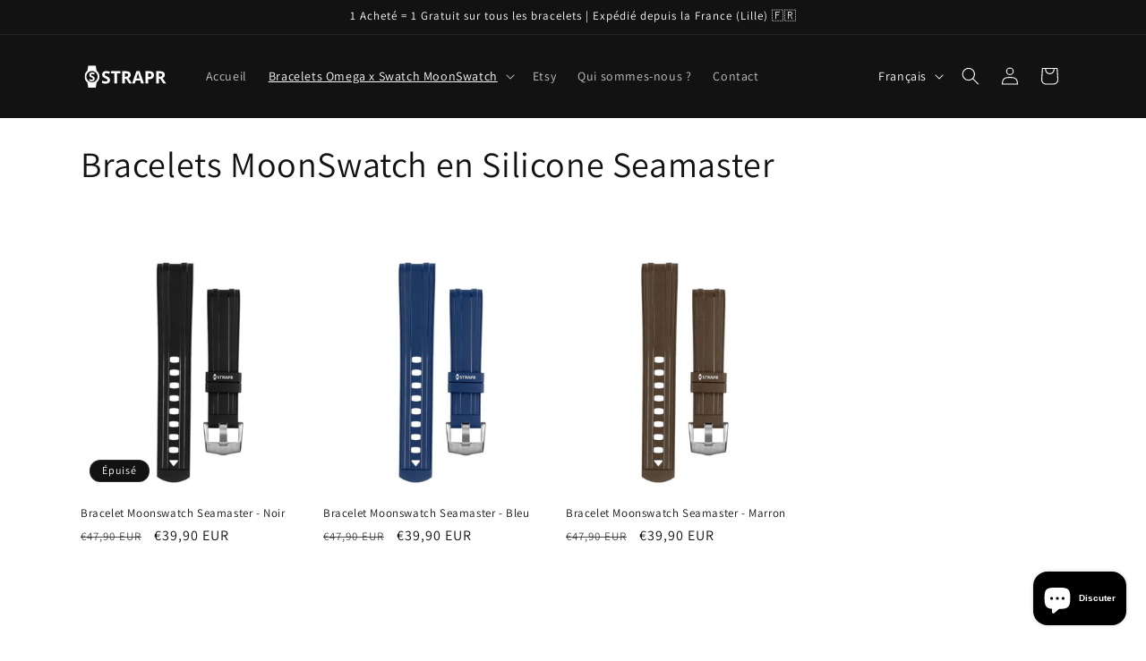

--- FILE ---
content_type: image/svg+xml
request_url: https://straprwatch.com/cdn/shop/files/strapr.svg?v=1690969573&width=100
body_size: 1443
content:
<svg xmlns="http://www.w3.org/2000/svg" xmlns:xlink="http://www.w3.org/1999/xlink" width="400" zoomAndPan="magnify" viewBox="0 0 300 112.499997" height="150" preserveAspectRatio="xMidYMid meet" version="1.0"><defs><g/><clipPath id="4cd23abfcb"><path d="M 13.265625 18.667969 L 63.292969 18.667969 L 63.292969 93.335938 L 13.265625 93.335938 Z M 13.265625 18.667969 " clip-rule="nonzero"/></clipPath></defs><g fill="#ffffff" fill-opacity="1"><g transform="translate(69.15735, 79.049059)"><g><path d="M 29.515625 -11.453125 C 29.515625 -7.722656 28.175781 -4.785156 25.5 -2.640625 C 22.820312 -0.503906 19.097656 0.5625 14.328125 0.5625 C 9.921875 0.5625 6.03125 -0.265625 2.65625 -1.921875 L 2.65625 -10.03125 C 5.4375 -8.789062 7.785156 -7.914062 9.703125 -7.40625 C 11.628906 -6.90625 13.394531 -6.65625 15 -6.65625 C 16.914062 -6.65625 18.382812 -7.019531 19.40625 -7.75 C 20.4375 -8.488281 20.953125 -9.578125 20.953125 -11.015625 C 20.953125 -11.828125 20.722656 -12.546875 20.265625 -13.171875 C 19.816406 -13.804688 19.15625 -14.414062 18.28125 -15 C 17.40625 -15.582031 15.625 -16.507812 12.9375 -17.78125 C 10.414062 -18.96875 8.523438 -20.101562 7.265625 -21.1875 C 6.015625 -22.28125 5.007812 -23.550781 4.25 -25 C 3.5 -26.445312 3.125 -28.140625 3.125 -30.078125 C 3.125 -33.722656 4.359375 -36.585938 6.828125 -38.671875 C 9.304688 -40.765625 12.722656 -41.8125 17.078125 -41.8125 C 19.222656 -41.8125 21.265625 -41.554688 23.203125 -41.046875 C 25.148438 -40.535156 27.1875 -39.820312 29.3125 -38.90625 L 26.5 -32.109375 C 24.300781 -33.015625 22.484375 -33.644531 21.046875 -34 C 19.609375 -34.351562 18.191406 -34.53125 16.796875 -34.53125 C 15.148438 -34.53125 13.882812 -34.144531 13 -33.375 C 12.113281 -32.601562 11.671875 -31.597656 11.671875 -30.359375 C 11.671875 -29.585938 11.847656 -28.914062 12.203125 -28.34375 C 12.554688 -27.769531 13.125 -27.210938 13.90625 -26.671875 C 14.6875 -26.140625 16.535156 -25.179688 19.453125 -23.796875 C 23.304688 -21.953125 25.945312 -20.101562 27.375 -18.25 C 28.800781 -16.40625 29.515625 -14.140625 29.515625 -11.453125 Z M 29.515625 -11.453125 "/></g></g></g><g fill="#ffffff" fill-opacity="1"><g transform="translate(100.959167, 79.049059)"><g><path d="M 21.09375 0 L 12.34375 0 L 12.34375 -33.9375 L 1.15625 -33.9375 L 1.15625 -41.21875 L 32.28125 -41.21875 L 32.28125 -33.9375 L 21.09375 -33.9375 Z M 21.09375 0 "/></g></g></g><g fill="#ffffff" fill-opacity="1"><g transform="translate(134.396184, 79.049059)"><g><path d="M 13.921875 -22.921875 L 16.75 -22.921875 C 19.507812 -22.921875 21.546875 -23.378906 22.859375 -24.296875 C 24.171875 -25.222656 24.828125 -26.671875 24.828125 -28.640625 C 24.828125 -30.597656 24.15625 -31.988281 22.8125 -32.8125 C 21.46875 -33.632812 19.390625 -34.046875 16.578125 -34.046875 L 13.921875 -34.046875 Z M 13.921875 -15.8125 L 13.921875 0 L 5.1875 0 L 5.1875 -41.21875 L 17.203125 -41.21875 C 22.796875 -41.21875 26.9375 -40.195312 29.625 -38.15625 C 32.3125 -36.113281 33.65625 -33.019531 33.65625 -28.875 C 33.65625 -26.445312 32.988281 -24.285156 31.65625 -22.390625 C 30.320312 -20.503906 28.429688 -19.023438 25.984375 -17.953125 C 32.191406 -8.691406 36.234375 -2.707031 38.109375 0 L 28.421875 0 L 18.578125 -15.8125 Z M 13.921875 -15.8125 "/></g></g></g><g fill="#ffffff" fill-opacity="1"><g transform="translate(172.513256, 79.049059)"><g><path d="M 30.421875 0 L 27.421875 -9.8125 L 12.40625 -9.8125 L 9.421875 0 L 0 0 L 14.546875 -41.390625 L 25.234375 -41.390625 L 39.828125 0 Z M 25.34375 -17.140625 C 22.582031 -26.023438 21.023438 -31.050781 20.671875 -32.21875 C 20.328125 -33.382812 20.082031 -34.304688 19.9375 -34.984375 C 19.3125 -32.578125 17.535156 -26.628906 14.609375 -17.140625 Z M 25.34375 -17.140625 "/></g></g></g><g fill="#ffffff" fill-opacity="1"><g transform="translate(212.350113, 79.049059)"><g><path d="M 13.921875 -21.8125 L 16.796875 -21.8125 C 19.484375 -21.8125 21.492188 -22.34375 22.828125 -23.40625 C 24.160156 -24.46875 24.828125 -26.015625 24.828125 -28.046875 C 24.828125 -30.097656 24.269531 -31.609375 23.15625 -32.578125 C 22.039062 -33.554688 20.289062 -34.046875 17.90625 -34.046875 L 13.921875 -34.046875 Z M 33.65625 -28.359375 C 33.65625 -23.921875 32.269531 -20.523438 29.5 -18.171875 C 26.726562 -15.828125 22.785156 -14.65625 17.671875 -14.65625 L 13.921875 -14.65625 L 13.921875 0 L 5.1875 0 L 5.1875 -41.21875 L 18.359375 -41.21875 C 23.347656 -41.21875 27.144531 -40.140625 29.75 -37.984375 C 32.351562 -35.835938 33.65625 -32.628906 33.65625 -28.359375 Z M 33.65625 -28.359375 "/></g></g></g><g fill="#ffffff" fill-opacity="1"><g transform="translate(248.606439, 79.049059)"><g><path d="M 13.921875 -22.921875 L 16.75 -22.921875 C 19.507812 -22.921875 21.546875 -23.378906 22.859375 -24.296875 C 24.171875 -25.222656 24.828125 -26.671875 24.828125 -28.640625 C 24.828125 -30.597656 24.15625 -31.988281 22.8125 -32.8125 C 21.46875 -33.632812 19.390625 -34.046875 16.578125 -34.046875 L 13.921875 -34.046875 Z M 13.921875 -15.8125 L 13.921875 0 L 5.1875 0 L 5.1875 -41.21875 L 17.203125 -41.21875 C 22.796875 -41.21875 26.9375 -40.195312 29.625 -38.15625 C 32.3125 -36.113281 33.65625 -33.019531 33.65625 -28.875 C 33.65625 -26.445312 32.988281 -24.285156 31.65625 -22.390625 C 30.320312 -20.503906 28.429688 -19.023438 25.984375 -17.953125 C 32.191406 -8.691406 36.234375 -2.707031 38.109375 0 L 28.421875 0 L 18.578125 -15.8125 Z M 13.921875 -15.8125 "/></g></g></g><g clip-path="url(#4cd23abfcb)"><path fill="#ffffff" d="M 63.292969 56 C 63.292969 48.089844 59.574219 41.046875 53.773438 36.492188 L 50.789062 18.691406 L 25.773438 18.691406 L 22.789062 36.492188 C 16.988281 41.046875 13.265625 48.089844 13.265625 56 C 13.265625 63.914062 16.988281 70.957031 22.789062 75.511719 L 25.773438 93.3125 L 50.789062 93.3125 L 53.773438 75.511719 C 59.574219 70.957031 63.292969 63.914062 63.292969 56 Z M 19.519531 56 C 19.519531 45.695312 27.914062 37.347656 38.28125 37.347656 C 48.644531 37.347656 57.039062 45.695312 57.039062 56 C 57.039062 66.308594 48.644531 74.65625 38.28125 74.65625 C 27.914062 74.65625 19.519531 66.308594 19.519531 56 Z M 19.519531 56 " fill-opacity="1" fill-rule="nonzero"/></g><g fill="#ffffff" fill-opacity="1"><g transform="translate(27.173629, 70.934729)"><g><path d="M 20.359375 -7.890625 C 20.359375 -5.328125 19.429688 -3.304688 17.578125 -1.828125 C 15.734375 -0.347656 13.164062 0.390625 9.875 0.390625 C 6.84375 0.390625 4.160156 -0.179688 1.828125 -1.328125 L 1.828125 -6.921875 C 3.742188 -6.066406 5.363281 -5.460938 6.6875 -5.109375 C 8.019531 -4.765625 9.238281 -4.59375 10.34375 -4.59375 C 11.664062 -4.59375 12.679688 -4.84375 13.390625 -5.34375 C 14.097656 -5.851562 14.453125 -6.609375 14.453125 -7.609375 C 14.453125 -8.160156 14.296875 -8.65625 13.984375 -9.09375 C 13.671875 -9.53125 13.210938 -9.945312 12.609375 -10.34375 C 12.003906 -10.75 10.773438 -11.390625 8.921875 -12.265625 C 7.191406 -13.085938 5.890625 -13.875 5.015625 -14.625 C 4.148438 -15.375 3.457031 -16.25 2.9375 -17.25 C 2.414062 -18.25 2.15625 -19.414062 2.15625 -20.75 C 2.15625 -23.257812 3.003906 -25.234375 4.703125 -26.671875 C 6.410156 -28.117188 8.769531 -28.84375 11.78125 -28.84375 C 13.257812 -28.84375 14.671875 -28.664062 16.015625 -28.3125 C 17.359375 -27.96875 18.757812 -27.476562 20.21875 -26.84375 L 18.28125 -22.15625 C 16.757812 -22.769531 15.503906 -23.203125 14.515625 -23.453125 C 13.523438 -23.703125 12.550781 -23.828125 11.59375 -23.828125 C 10.445312 -23.828125 9.566406 -23.5625 8.953125 -23.03125 C 8.347656 -22.5 8.046875 -21.800781 8.046875 -20.9375 C 8.046875 -20.40625 8.171875 -19.941406 8.421875 -19.546875 C 8.671875 -19.160156 9.0625 -18.78125 9.59375 -18.40625 C 10.132812 -18.039062 11.410156 -17.375 13.421875 -16.40625 C 16.078125 -15.132812 17.894531 -13.859375 18.875 -12.578125 C 19.863281 -11.304688 20.359375 -9.742188 20.359375 -7.890625 Z M 20.359375 -7.890625 "/></g></g></g></svg>